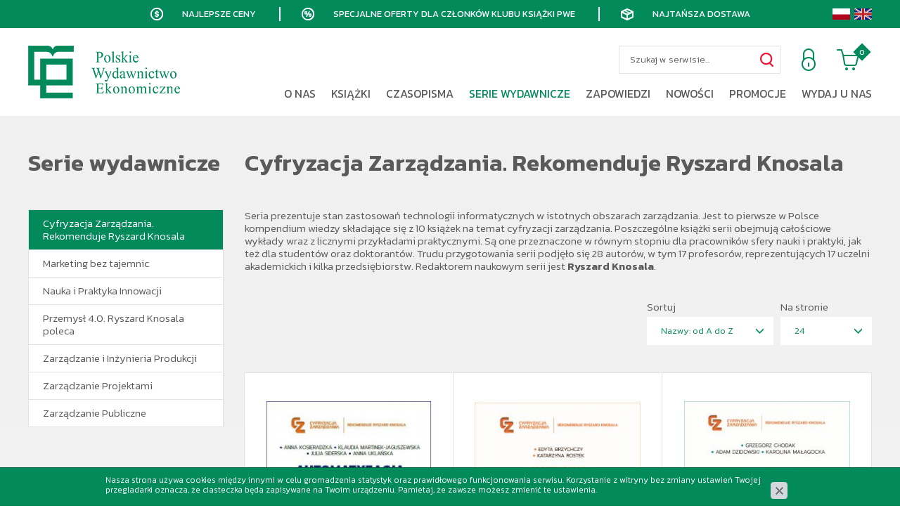

--- FILE ---
content_type: text/html; charset=utf-8
request_url: https://www.pwe.com.pl/serie-wydawnicze/cyfryzacja-zarzadzania?sort=nazwa
body_size: 5438
content:
<!DOCTYPE html>
<html lang="pl">
<head>
<title>Cyfryzacja Zarządzania. Rekomenduje Ryszard Knosala - Serie wydawnicze - Pwe</title>
<meta id="viewport" name="viewport" content="width=device-width, initial-scale=1.0" />
<meta http-equiv="Content-Type" content="text/html; charset=utf-8" />
<meta name="description" content="Seria prezentuje stan zastosowań technologii informatycznych w istotnych obszarach zarządzania. Jest to pierwsze w Polsce kompendium wiedzy składające się z 10 książek na temat" />
<link href="/css/all_all_gzip.css?v=51" type="text/css" rel="stylesheet" />
<link rel="shortcut icon" href="/grafika/favicon.ico" type="image/x-icon" />
<link rel="icon" href="/grafika/favicon.ico" type="image/x-icon" />
<link href="https://fonts.googleapis.com/css?family=Kanit:300,400,600,900&amp;subset=latin-ext" rel="stylesheet">
<!--[if lt IE 9]>
<script src="https://oss.maxcdn.com/libs/html5shiv/3.7.0/html5shiv.js"></script>
<script src="https://oss.maxcdn.com/libs/respond.js/1.4.2/respond.min.js"></script>
<![endif]-->
<link rel="canonical" href="/serie-wydawnicze/cyfryzacja-zarzadzania" />
<!-- Google Tag Manager -->
<script>(function(w,d,s,l,i){w[l]=w[l]||[];w[l].push({'gtm.start':
new Date().getTime(),event:'gtm.js'});var f=d.getElementsByTagName(s)[0],
j=d.createElement(s),dl=l!='dataLayer'?'&l='+l:'';j.async=true;j.src=
'https://www.googletagmanager.com/gtm.js?id='+i+dl;f.parentNode.insertBefore(j,f);
})(window,document,'script','dataLayer','GTM-5QZMNKH');
var dataLayer = window.dataLayer || [];
dataLayer.push({
ecomm_pagetype: 'other'
});
</script>
<!-- End Google Tag Manager -->
<script type="application/ld+json">
{ "@context" : "http://schema.org",
"@type" : "Organization",
"name" : "Pwe",
"url" : "http://www.pwe.com.pl",
"logo": "http://www.pwe.com.pl/grafika/logo.png",
"contactPoint" : [
{ "@type" : "ContactPoint",
"telephone" : "+48 795 189 901",
"contactType" : "customer service"
} ],
"potentialAction": {
"@type": "SearchAction",
"target": "http://www.pwe.com.pl/?q={search_term_string}",
"query-input": "required name=search_term_string"
}
}
</script>
</head>
<body class="body body-pl page1362285958 ">
<div class="wrapper">
<div class="bar">
<div class="container">
<span class="return">Najlepsze ceny</span>
<span class="discount">Specjalne oferty dla członków klubu książki PWE</span>
<span class="delivery">Najtańsza dostawa</span>
<div class="languages">
<a href="/serie-wydawnicze/cyfryzacja-zarzadzania" class="pl"></a>
<a href="/en/featured-series/cyfryzacja-zarzadzania" class="en"></a>
</div>
</div>
</div>
<header>
<div class="container">
<div class="languages">
<a href="/serie-wydawnicze/cyfryzacja-zarzadzania" class="pl"></a>
<a href="/en/featured-series/cyfryzacja-zarzadzania" class="en"></a>
</div>
<div class="logo">
<a href="http://www.pwe.com.pl/">
<img src="/grafika/logo.png" alt="Pwe" />
</a>
</div>
<div class="header-shop ">
<div class="shop-action">
<div class="shop-user">
<a rel="nofollow" title="Zaloguj się" class="login" href="https://www.pwe.com.pl/user/account"></a>
</div>
<div class="shop-cart">
<a rel="nofollow" href="https://www.pwe.com.pl/cart" id="koszyk">
<span id="cart_count">0</span>
</a>
</div>
</div>
<div class="search">
<form id="form1" action="/" method="GET">
<input type="hidden" name="PHPSESSID" value="tcopa9t0m85g392rh9d4pf06c7" />
<input type="text" name="q" value="" placeholder="Szukaj w serwisie..." />
<button type="submit" title="Szukaj"></button>
</form>
</div>
</div>
<div class="navbar-header">
<button type="button" class="navbar-toggle" data-toggle="collapse" data-target=".navbar-collapse-header">
<span class="sr-only">Pokaż menu</span> <span class="icon-bar"></span> <span class="icon-bar"></span> <span class="icon-bar"></span>
</button>
</div>
<div class="navbar-collapse collapse navbar-collapse-header">
<ul class="nav navbar-nav navbar-right nav-header">
<li class="mdropdown"><a tabindex="1" href="/o-nas">O nas</a>
<ul class="dropdown-menu"><li class="item-877532396 "><a href="/o-nas/o-wydawnictwie">O wydawnictwie</a></li>
<li class="item-1618954951 "><a href="/o-nas/historia">Historia</a></li>
<li class="item-1758333511 "><a href="/o-nas/kontakt">Kontakt</a></li>
<li class="item-1703190592 "><a href="/o-nas/dla-akcjonariuszy">Dla akcjonariuszy</a></li>
<li class="item-1473915601 "><a href="/o-nas/regulamin-sklepu-internetowego">Regulamin sklepu internetowego</a></li>
<li class="item-1687291802 "><a href="/o-nas/polityka-prywatnosci">Polityka prywatności</a></li>
<li class="item-397948788 "><a href="/o-nas/polityka-plikow-cookies">Polityka plików cookies</a></li>
<li class="item-529186619 "><a href="/o-nas/kodeks-postepowania-etycznego">Kodeks postępowania etycznego</a></li>
<li class="item-1647480506 "><a href="/o-nas/aktualnosci">Aktualności</a></li>
</ul></li><li class="mdropdown"><a tabindex="2" href="/ksiazki">Książki</a>
<ul class="dropdown-menu"><li class="item-697948332 "><a href="/ksiazki/ekonomia">Ekonomia</a></li>
<li class="item-1687768476 "><a href="/ksiazki/finanse">Finanse i bankowość</a></li>
<li class="item-812015457 "><a href="/ksiazki/jezyki-obce">Językoznawstwo</a></li>
<li class="item-772927776 "><a href="/ksiazki/logistyka">Logistyka</a></li>
<li class="item-1389162896 "><a href="/ksiazki/marketing">Marketing</a></li>
<li class="item-44300074 "><a href="/ksiazki/metody-ilosciowe">Nauki inżynieryjno-techniczne</a></li>
<li class="item-192168159 "><a href="/ksiazki/zarzadzanie">Nauki o zarządzaniu i jakości</a></li>
<li class="item-1656860719 "><a href="/ksiazki/ochrona-srodowiska">Nauki o Ziemi i środowisku</a></li>
<li class="item-1650772991 "><a href="/ksiazki/nauki-prawne">Nauki prawne</a></li>
<li class="item-1551294136 "><a href="/ksiazki/nauki-rolnicze">Nauki rolnicze</a></li>
<li class="item-740725964 "><a href="/ksiazki/zasoby-ludzkie">Psychologia, zarządzanie zasobami ludzkimi</a></li>
<li class="item-1911826725 "><a href="/ksiazki/rachunkowosc">Rachunkowość</a></li>
<li class="item-1144118452 "><a href="/ksiazki/statystyka">Statystyka, metody ilościowe</a></li>
<li class="item-928778569 "><a href="/ksiazki/kulinaria">Technologia żywności i żywienia, kulinaria</a></li>
<li class="item-1435232594 "><a href="/ksiazki/geografia">Turystyka, hotelarstwo, geografia</a></li>
<li class="item-1690046072 "><a href="/ksiazki/w-jezyku-angielskim">W języku angielskim</a></li>
<li class="item-668564053 "><a href="/ksiazki/e-booki">E-booki</a></li>
</ul></li><li class="mdropdown"><a tabindex="3" href="/czasopisma">Czasopisma</a>
<ul class="dropdown-menu"><li class="item-645599643 "><a href="/czasopisma/gospodarka-materialowa-i-logistyka">Gospodarka Materiałowa i Logistyka</a></li>
<li class="item-1676169416 "><a href="/czasopisma/marketing-i-rynek">Marketing i Rynek</a></li>
<li class="item-1360961976 "><a href="/czasopisma/praca-i-zabezpieczenie-spoleczne">Praca i Zabezpieczenie Społeczne</a></li>
<li class="item-2043832078 "><a href="/czasopisma/przeglad-ustawodawstwa-gospodarczego">Przegląd Ustawodawstwa Gospodarczego</a></li>
</ul></li><li class="mdropdown active"><a tabindex="4" href="/serie-wydawnicze">Serie wydawnicze</a>
<ul class="dropdown-menu"><li class="item-1362285958 active"><a href="/serie-wydawnicze/cyfryzacja-zarzadzania">Cyfryzacja Zarządzania. Rekomenduje Ryszard Knosala</a></li>
<li class="item-1564844644 "><a href="/serie-wydawnicze/marketing-bez-tajemnic">Marketing bez tajemnic </a></li>
<li class="item-1988630854 "><a href="/serie-wydawnicze/nauka-i-praktyka-innowacji">Nauka i Praktyka Innowacji</a></li>
<li class="item-1831491409 "><a href="/serie-wydawnicze/przemysl-40-ryszard-knosala-poleca">Przemysł 4.0. Ryszard Knosala poleca</a></li>
<li class="item-1239741628 "><a href="/serie-wydawnicze/zarzadzanie-i-inzynieria-produkcji">Zarządzanie i Inżynieria Produkcji</a></li>
<li class="item-392601716 "><a href="/serie-wydawnicze/zarzadzanie-projektami">Zarządzanie Projektami</a></li>
<li class="item-547473817 "><a href="/serie-wydawnicze/zarzadzanie-publiczne">Zarządzanie Publiczne</a></li>
</ul></li><li class=""><a tabindex="5" href="/zapowiedzi">Zapowiedzi</a></li><li class=""><a tabindex="6" href="/nowosci">Nowości</a></li><li class="mdropdown"><a tabindex="7" href="/promocje">Promocje</a>
<ul class="dropdown-menu"><li class="item-1774887177 "><a href="/promocje/klub-ksiazki-pwe">Klub książki PWE</a></li>
<li class="item-1834671000 "><a href="/promocje/zestawy">Zestawy</a></li>
<li class="item-237881831 "><a href="/promocje/promocja-2024">Promocja 2025</a></li>
</ul></li><li class="mdropdown"><a tabindex="8" href="/wydaj-u-nas">Wydaj u nas</a>
<ul class="dropdown-menu"><li class="item-2031877565 "><a href="/wydaj-u-nas/wymogi-dla-autorow">Wymogi dla autorów</a></li>
<li class="item-1086982989 "><a href="/wydaj-u-nas/procedury-recenzyjne-i-wydawnicze">Procedury recenzyjne i wydawnicze</a></li>
<li class="item-1705383335 "><a href="/wydaj-u-nas/kodeks-postepowania-etycznego">Kodeks postępowania etycznego</a></li>
<li class="item-1478262254 "><a href="/o-nas/kontakt">Kontakt</a></li>
</ul></li>
</ul>
</div>
</div>
</header>
<div class="header-spacer"></div>
<div class="fixed-buttons">
<a class="facebook" href="https://www.facebook.com/WydawnictwoPWE/" title="Sprawdź nasz profil na Facebooku" rel="nofollow"></a>
<a class="linkedin" href="https://linkedin.com/company/polskie-wydawnictwo-ekonomiczne" title="Sprawdź nasz profil na Linkedin" rel="nofollow"></a>
<a class="newsletter-btn" href="/newsletter"></a>
</div>
<div class="content-page content-page-background">
<div class="container">
<div id="main" class="row row-offcanvas row-offcanvas-left">
<button type="button" class="visible-xs btn-offcanvas navbar-left-toggle" data-toggle="offcanvas">
<span class="glyphicon glyphicon-share-alt"></span> Pokaż menu
</button>
<div class="col-xs-6 col-sm-3 sidebar-offcanvas" id="sidebar">
<div class="sidebar-inner">
<div class="nagl">Serie wydawnicze</div>
<ul class="nav nav-left">
<li class="m1 active" id="a1362285958"><a href="/serie-wydawnicze/cyfryzacja-zarzadzania">Cyfryzacja Zarządzania. Rekomenduje Ryszard Knosala</a></li><li class="m1" id="a1564844644"><a href="/serie-wydawnicze/marketing-bez-tajemnic">Marketing bez tajemnic </a></li><li class="m1" id="a1988630854"><a href="/serie-wydawnicze/nauka-i-praktyka-innowacji">Nauka i Praktyka Innowacji</a></li><li class="m1" id="a1831491409"><a href="/serie-wydawnicze/przemysl-40-ryszard-knosala-poleca">Przemysł 4.0. Ryszard Knosala poleca</a></li><li class="m1" id="a1239741628"><a href="/serie-wydawnicze/zarzadzanie-i-inzynieria-produkcji">Zarządzanie i Inżynieria Produkcji</a></li><li class="m1" id="a392601716"><a href="/serie-wydawnicze/zarzadzanie-projektami">Zarządzanie Projektami</a></li><li class="m1" id="a547473817"><a href="/serie-wydawnicze/zarzadzanie-publiczne">Zarządzanie Publiczne</a></li>
</ul>
</div>
<!--
-->
</div>
<div id="content" class="col-sm-9 col-xs-12">
<div class="section section-first"><div class="row"><div class="col-xxs-12 col-xs-12 col-sm-12">
<h1 >Cyfryzacja Zarządzania. Rekomenduje Ryszard Knosala</h1>
<div class="ukl ukl_lt">
<div class="ukl-body">
<p>Seria prezentuje stan zastosowań technologii informatycznych w&nbsp;istotnych obszarach zarządzania. Jest to pierwsze w&nbsp;Polsce kompendium wiedzy składające się z&nbsp;10 książek na temat cyfryzacji zarządzania. Poszczeg&oacute;lne książki serii obejmują całościowe wykłady wraz z&nbsp;licznymi przykładami praktycznymi. Są one przeznaczone w&nbsp;r&oacute;wnym stopniu dla&nbsp;pracownik&oacute;w sfery nauki i&nbsp;praktyki, jak też dla&nbsp;student&oacute;w oraz&nbsp;doktorant&oacute;w. Trudu przygotowania serii podjęło się 28 autor&oacute;w, w&nbsp;tym 17 profesor&oacute;w, reprezentujących 17 uczelni akademickich i&nbsp;kilka przedsiębiorstw. Redaktorem naukowym serii jest <strong>Ryszard Knosala</strong>.</p>
</div>
</div>
</div></div></div>
<div class="content-heading">
<div class="sort-options">
<div>
<div class="sort-label">
Sortuj
</div>
<div class="btn-group">
<button type="button" class="btn btn-normal btn-sm dropdown-toggle" data-toggle="dropdown">
Nazwy: od A do Z
<span class="caret"></span>
</button>
<ul class="dropdown-menu dropdown-menu-inside" role="menu">
<li>
<a href="?sort=data_reverse">Nowości</a>
</li>
<li class="active">
<a href="?sort=nazwa">Nazwy: od A do Z</a>
</li>
<li>
<a href="?sort=nazwa_reverse">Nazwy: od Z do A</a>
</li>
<li>
<a href="?sort=cena_id">Cena rosnąco</a>
</li>
<li>
<a href="?sort=cena_id_reverse">Cena malejąco</a>
</li>
</ul>
</div>
</div>
<div>
<div class="sort-label">
Na stronie
</div>
<div class="btn-sort btn-group">
<button type="button" class="btn btn-normal btn-sm dropdown-toggle" data-toggle="dropdown">
24
<span class="caret"></span>
</button>
<ul class="dropdown-menu dropdown-menu-inside" role="menu">
<li>
<a href="?limit=12">12</a>
</li>
<li class="active">
<a href="?limit=24">24</a>
</li>
<li>
<a href="?limit=60">60</a>
</li>
<li>
<a href="?limit=120">120</a>
</li>
</ul>
</div>
</div>
</div>
</div>
<div class="clearfix"></div>
<div class="modules-list modules-list3">
<div class="product-item-column4 product-item-column">
<div class="product-item">
<div class="image">
<a href="/ksiazki/metody-ilosciowe/automatyzacja-i-robotyzacja-procesow-biznesowych,p1299354691">
<img src="/cache/files/44300074/okladka-kosieradzka-automatyzacja---w-240-h-350-wo-240-ho-350.jpg" alt="Automatyzacja i robotyzacja procesów biznesowych" />
</a>
</div>
<div class="description">
<div class="category">Nauki inżynieryjno-techniczne</div>
<h3>
<a href="/ksiazki/metody-ilosciowe/automatyzacja-i-robotyzacja-procesow-biznesowych,p1299354691">Automatyzacja i robotyzacja procesów biznesowych</a>
</h3>
<div class="description-body">
<div class="specification">
Liczba stron: <span>252</span><br />
Rok wydania: <span>2025</span><br />
Miejsce wydania: <span>Warszawa</span><br />
Wydanie: <span>I</span><br />
Oprawa: <span>miękka</span><br />
Format: <span>B5</span><br />
</div>
</div>
<div class="prices-wrapper">
<div class="prices">
<span class="price-old">99.90 zł</span>
<span class="price-current">
84.92
zł
</span>
</div>
</div>
</div>
</div>
</div>
<div class="product-item-column4 product-item-column">
<div class="product-item">
<div class="image">
<a href="/ksiazki/metody-ilosciowe/cyfrowa-analiza-danych-i-procesow,p681783550">
<img src="/cache/files/44300074/brzychcy-rostekokladka-do-netu_1---w-240-h-350-wo-240-ho-350.jpg" alt="Cyfrowa analiza danych i procesów" />
</a>
</div>
<div class="description">
<div class="category">Nauki inżynieryjno-techniczne</div>
<h3>
<a href="/ksiazki/metody-ilosciowe/cyfrowa-analiza-danych-i-procesow,p681783550">Cyfrowa analiza danych i procesów</a>
</h3>
<div class="description-body">
<div class="specification">
Liczba stron: <span>294</span><br />
Rok wydania: <span>2024</span><br />
Miejsce wydania: <span>Warszawa</span><br />
Wydanie: <span>I</span><br />
Oprawa: <span>miękka</span><br />
Format: <span>B5</span><br />
</div>
</div>
<div class="prices-wrapper">
<div class="prices">
<span class="price-old">89.90 zł</span>
<span class="price-current">
76.42
zł
</span>
</div>
</div>
</div>
</div>
</div>
<div class="product-item-column4 product-item-column">
<div class="product-item">
<div class="image">
<a href="/ksiazki/marketing/cyfrowy-marketing,p1584966392">
<img src="/cache/files/1389162896/cyfrowy-marketinginternet---w-240-h-350-wo-240-ho-350.jpg" alt="Cyfrowy marketing" />
</a>
</div>
<div class="description">
<div class="category">Marketing</div>
<h3>
<a href="/ksiazki/marketing/cyfrowy-marketing,p1584966392">Cyfrowy marketing</a>
</h3>
<div class="description-body">
<div class="specification">
Liczba stron: <span>252</span><br />
Rok wydania: <span>2025</span><br />
Miejsce wydania: <span>Warszawa</span><br />
Wydanie: <span>I</span><br />
Oprawa: <span>miękka</span><br />
Format: <span>B5</span><br />
</div>
</div>
<div class="prices-wrapper">
<div class="prices">
<span class="price-old">99.90 zł</span>
<span class="price-current">
84.92
zł
</span>
</div>
</div>
</div>
</div>
</div>
<div class="product-item-column4 product-item-column">
<div class="product-item">
<div class="image">
<a href="/ksiazki/logistyka/cyfryzacja-zarzadzania-logistycznego,p2053215904">
<img src="/cache/files/772927776/kostrzewski-i-inokladka_1---w-240-h-350-wo-240-ho-350.jpg" alt="Cyfryzacja zarządzania logistycznego" />
</a>
</div>
<div class="description">
<div class="category">Logistyka</div>
<h3>
<a href="/ksiazki/logistyka/cyfryzacja-zarzadzania-logistycznego,p2053215904">Cyfryzacja zarządzania logistycznego</a>
</h3>
<div class="description-body">
<div class="specification">
Liczba stron: <span>290</span><br />
Rok wydania: <span>2025</span><br />
Miejsce wydania: <span>Warszawa</span><br />
Wydanie: <span>I</span><br />
Oprawa: <span>miękka</span><br />
Format: <span>B5</span><br />
</div>
</div>
<div class="prices-wrapper">
<div class="prices">
<span class="price-old">99.90 zł</span>
<span class="price-current">
84.92
zł
</span>
</div>
</div>
</div>
</div>
</div>
<div class="product-item-column4 product-item-column">
<div class="product-item">
<div class="image">
<a href="/ksiazki/zasoby-ludzkie/cyfryzacja-zarzadzania-zasobami-ludzkimi,p144507830">
<img src="/cache/files/740725964/cyfryzacja-morawski-i-in_2---w-240-h-350-wo-240-ho-350.jpg" alt="Cyfryzacja zarządzania zasobami ludzkimi" />
</a>
</div>
<div class="description">
<div class="category">Psychologia, zarządzanie zasobami ludzkimi</div>
<h3>
<a href="/ksiazki/zasoby-ludzkie/cyfryzacja-zarzadzania-zasobami-ludzkimi,p144507830">Cyfryzacja zarządzania zasobami ludzkimi</a>
</h3>
<div class="description-body">
<div class="specification">
Liczba stron: <span>260</span><br />
Rok wydania: <span>2024</span><br />
Miejsce wydania: <span>Warszawa</span><br />
Wydanie: <span>I</span><br />
Oprawa: <span>miękka</span><br />
Format: <span>B5</span><br />
</div>
</div>
<div class="prices-wrapper">
<div class="prices">
<span class="price-old">89.90 zł</span>
<span class="price-current">
76.42
zł
</span>
</div>
</div>
</div>
</div>
</div>
<div class="product-item-column4 product-item-column">
<div class="product-item">
<div class="image">
<a href="/ksiazki/zarzadzanie/cyfryzacja-zarzadzania-zmianami-organizacyjnymi-i-technicznymi,p783446280">
<img src="/cache/files/192168159/sloniec-oleszek_1---w-240-h-350-wo-240-ho-350.jpg" alt="Cyfryzacja zarządzania zmianami organizacyjnymi i technicznymi" />
</a>
</div>
<div class="description">
<div class="category">Nauki o zarządzaniu i jakości</div>
<h3>
<a href="/ksiazki/zarzadzanie/cyfryzacja-zarzadzania-zmianami-organizacyjnymi-i-technicznymi,p783446280">Cyfryzacja zarządzania zmianami organizacyjnymi i technicznymi</a>
</h3>
<div class="description-body">
<div class="specification">
Liczba stron: <span>308</span><br />
Rok wydania: <span>2025</span><br />
Miejsce wydania: <span>Warszawa</span><br />
Wydanie: <span>I</span><br />
Oprawa: <span>miękka</span><br />
Format: <span>B5</span><br />
</div>
</div>
<div class="prices-wrapper">
<div class="prices">
<span class="price-old">99.90 zł</span>
<span class="price-current">
84.92
zł
</span>
</div>
</div>
</div>
</div>
</div>
<div class="product-item-column4 product-item-column">
<div class="product-item">
<div class="image">
<a href="/ksiazki/zarzadzanie/cyfryzacja-zarzadzania-zrownowazonym-rozwojem,p277732029">
<img src="/cache/files/192168159/cyfryzacja-zarzadzania-zrinternet_1---w-240-h-350-wo-240-ho-350.jpg" alt="Cyfryzacja zarządzania zrównoważonym rozwojem" />
</a>
</div>
<div class="description">
<div class="category">Nauki o zarządzaniu i jakości</div>
<h3>
<a href="/ksiazki/zarzadzanie/cyfryzacja-zarzadzania-zrownowazonym-rozwojem,p277732029">Cyfryzacja zarządzania zrównoważonym rozwojem</a>
</h3>
<div class="description-body">
<div class="specification">
Liczba stron: <span>286</span><br />
Rok wydania: <span>2025</span><br />
Miejsce wydania: <span>Warszawa</span><br />
Wydanie: <span>I</span><br />
Oprawa: <span>miękka</span><br />
Format: <span>B5</span><br />
</div>
</div>
<div class="prices-wrapper">
<div class="prices">
<span class="price-old">99.90 zł</span>
<span class="price-current">
84.92
zł
</span>
</div>
</div>
</div>
</div>
</div>
<div class="product-item-column4 product-item-column">
<div class="product-item">
<div class="image">
<a href="/ksiazki/metody-ilosciowe/zarzadzanie-projektami-informatycznymi,p1074593806">
<img src="/cache/files/44300074/zarzadzanie-proj-infokladka_2---w-240-h-350-wo-240-ho-350.jpg" alt="Zarządzanie projektami informatycznymi" />
</a>
</div>
<div class="description">
<div class="category">Nauki inżynieryjno-techniczne</div>
<h3>
<a href="/ksiazki/metody-ilosciowe/zarzadzanie-projektami-informatycznymi,p1074593806">Zarządzanie projektami informatycznymi</a>
</h3>
<div class="description-body">
<div class="specification">
Liczba stron: <span>328</span><br />
Rok wydania: <span>2025</span><br />
Miejsce wydania: <span>Warszawa</span><br />
Wydanie: <span>I</span><br />
Oprawa: <span>miękka</span><br />
Format: <span>B5</span><br />
</div>
</div>
<div class="prices-wrapper">
<div class="prices">
<span class="price-old">99.90 zł</span>
<span class="price-current">
84.92
zł
</span>
</div>
</div>
</div>
</div>
</div>
<div class="product-item-column4 product-item-column">
<div class="product-item">
<div class="image">
<a href="/ksiazki/metody-ilosciowe/zarzadzanie-wiedza-inzynierska,p461922797">
<img src="/cache/files/44300074/470cyfryzacja-okladka-2-patalas---w-240-h-350-wo-240-ho-350.jpg" alt="Zarządzanie wiedzą inżynierską" />
</a>
</div>
<div class="description">
<div class="category">Nauki inżynieryjno-techniczne</div>
<h3>
<a href="/ksiazki/metody-ilosciowe/zarzadzanie-wiedza-inzynierska,p461922797">Zarządzanie wiedzą inżynierską</a>
</h3>
<div class="description-body">
<div class="specification">
Liczba stron: <span>266</span><br />
Rok wydania: <span>2024</span><br />
Miejsce wydania: <span>Warszawa</span><br />
Wydanie: <span>I</span><br />
Oprawa: <span>miękka</span><br />
Format: <span>B5</span><br />
</div>
</div>
<div class="prices-wrapper">
<div class="prices">
<span class="price-old">89.90 zł</span>
<span class="price-current">
76.42
zł
</span>
</div>
</div>
</div>
</div>
</div>
<div class="product-item-column4 product-item-column">
<div class="product-item">
<div class="image">
<a href="/ksiazki/metody-ilosciowe/zastosowania-innowacyjnych-technologii-informatycznych,p1648486073">
<img src="/cache/files/44300074/cyfryzacja-zarzadzaniatom1---w-240-h-350-wo-240-ho-350.jpg" alt="Zastosowania innowacyjnych technologii informatycznych" />
</a>
</div>
<div class="description">
<div class="category">Nauki inżynieryjno-techniczne</div>
<h3>
<a href="/ksiazki/metody-ilosciowe/zastosowania-innowacyjnych-technologii-informatycznych,p1648486073">Zastosowania innowacyjnych technologii informatycznych</a>
</h3>
<div class="description-body">
<div class="specification">
Liczba stron: <span>352</span><br />
Rok wydania: <span>2024</span><br />
Miejsce wydania: <span>Warszawa</span><br />
Wydanie: <span>I</span><br />
Oprawa: <span>miękka</span><br />
Format: <span>B5</span><br />
</div>
</div>
<div class="prices-wrapper">
<div class="prices">
<span class="price-old">89.90 zł</span>
<span class="price-current">
76.42
zł
</span>
</div>
</div>
</div>
</div>
</div>
</div>
</div>
</div>
</div>
</div>
<footer >
<div class="container">
<div class="nagl">Polskie Wydawnictwo Ekonomiczne S.A.</div>
<div class="footer-data">
<div>
<div class="title">Biuro</div>
ul. Wawelska 78 m 22<br />
02-034 Warszawa<br />
<a class="mailer">pwe|pwe.com.pl| |pwe|pwe.com.pl</a>
</div>
<div>
<div class="title">Sprzedaż</div>
Tel: +48 602 733 682<br>
<a class="mailer">handel|pwe.com.pl| |handel|pwe.com.pl</a>
</div>
<div>
<div class="title">Marketing</div>
<a class="mailer">marketing|pwe.com.pl| |marketing|pwe.com.pl</a>
</div>
<div>
<div class="title">Propozycje wydawnicze</div>
Tel.: +48 795 189 869<br />
<a class="mailer">redakcje|pwe.com.pl| |redakcje|pwe.com.pl</a>
</div>
</div>
<div class="footer">
<div class="nav-footer">
<a href="/o-nas/regulamin-sklepu-internetowego">Regulamin</a>
<a href="/o-nas/polityka-prywatnosci">Polityka prywatności</a>
<a href="/o-nas/polityka-plikow-cookies">Polityka plików cookies</a>
</div>
<div class="copyright">
© 2010-2025 Polskie Wydawnictwo Ekonomiczne | Wszelkie prawa zastrzeżone<br />
Projekt &amp; <a href="http://www.dms-cms.pl">cms</a>: <a title="Projektowanie stron Warszawa" href="https://www.zstudio.pl">www.zstudio.pl</a>
</div>
</div>
</div>
</footer>
<script async src="/js/all_gzip.js?v=28"></script>
<script type="text/javascript" src="//s7.addthis.com/js/300/addthis_widget.js#pubid=ra-5df394b4a1a45564"></script>
</div>
</body>
</html>
